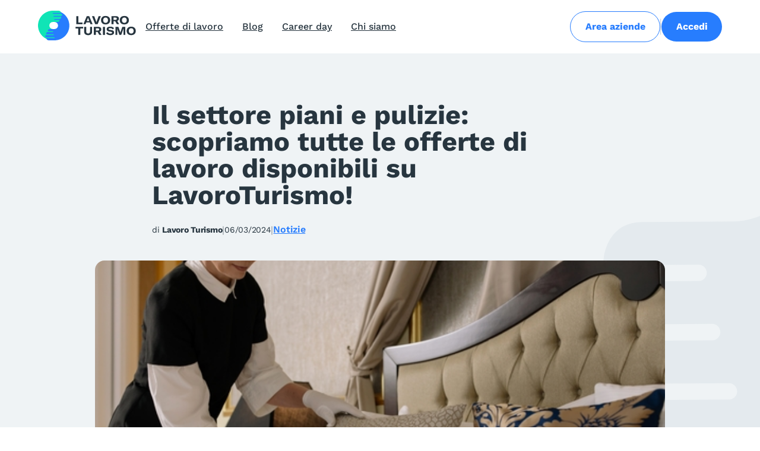

--- FILE ---
content_type: application/javascript; charset=UTF-8
request_url: https://www.lavoroturismo.it/_nuxt/899b5e7.js
body_size: 839
content:
(window.webpackJsonp=window.webpackJsonp||[]).push([[259],{1324:function(e,t,r){"use strict";r.r(t);var n=r(28),c=(r(76),r(27),r(61),{asyncData:function(e){return Object(n.a)(regeneratorRuntime.mark((function t(){var r,n,c,o,l,d,f,_,data,h,m,x,k;return regeneratorRuntime.wrap((function(t){for(;;)switch(t.prev=t.next){case 0:return r=e.store,n=e.params,c=e.$axios,o=e.error,l=n.pathMatch,d="blog/".concat((l||"").replace(/\/+$/g,"").replace(/^\/+/g,"")),f={},_="",t.prev=5,t.next=8,r.dispatch("pages/fetchPage",d);case 8:f=t.sent,t.next=14;break;case 11:t.prev=11,t.t0=t.catch(5),o({statusCode:410,message:"Page not found (Gone)."});case 14:if(data={initialHasNextPage:!0},"blog_blogarticle"!==f.related_name){t.next=23;break}return t.next=18,c.$get("/api/website/v1/core/blog/articles/".concat(f.id,"/related"));case 18:h=t.sent,data.relatedArticles=h.related_articles,_=h.article_description_fallback,t.next=38;break;case 23:if("blog_blogcategory"!==f.related_name){t.next=38;break}return t.next=26,c.$get("/api/website/v1/core/blog/categories/".concat(f.id,"/"));case 26:return data.category=t.sent,t.next=29,c.$get("/api/website/v1/core/blog/articles/",{params:{category:f.slug,items:9}});case 29:if(x=t.sent,k=r.getters["app/blogCategories"],t.t1=null===k,!t.t1){t.next=35;break}return t.next=35,r.dispatch("app/fetchBlogCategories");case 35:data.articles=x.items||[],data.initialHasNextPage=null==x||null===(m=x.paginator)||void 0===m?void 0:m.has_next,_=data.category.description_fallback;case 38:return t.abrupt("return",{data:data,page:f,description_fallback:_});case 39:case"end":return t.stop()}}),t,null,[[5,11]])})))()},head:function(){return this.$seo(this.page,this.description_fallback)},computed:{pageComponent:function(){return{blog_blogarticle:"BlogArticle",blog_blogcategory:"BlogCategory"}[this.$store.getters["pages/currentPage"].related_name]}}}),o=r(20),component=Object(o.a)(c,(function(){var e=this;return(0,e._self._c)(e.pageComponent,e._b({tag:"component"},"component",e.data,!1))}),[],!1,null,null,null);t.default=component.exports}}]);

--- FILE ---
content_type: application/javascript; charset=UTF-8
request_url: https://www.lavoroturismo.it/_nuxt/897fb51.js
body_size: 2571
content:
(window.webpackJsonp=window.webpackJsonp||[]).push([[107,138],{1329:function(t,e,l){"use strict";l.r(e);var r=l(393),o=l(656),n=l(392),c=(l(32),l(9),l(8),l(10),l(6),l(14),l(11),l(15),l(1)),_=l(60);function d(t,e){var l=Object.keys(t);if(Object.getOwnPropertySymbols){var r=Object.getOwnPropertySymbols(t);e&&(r=r.filter((function(e){return Object.getOwnPropertyDescriptor(t,e).enumerable}))),l.push.apply(l,r)}return l}function m(t){for(var e=1;e<arguments.length;e++){var l=null!=arguments[e]?arguments[e]:{};e%2?d(Object(l),!0).forEach((function(e){Object(c.a)(t,e,l[e])})):Object.getOwnPropertyDescriptors?Object.defineProperties(t,Object.getOwnPropertyDescriptors(l)):d(Object(l)).forEach((function(e){Object.defineProperty(t,e,Object.getOwnPropertyDescriptor(l,e))}))}return t}var v={computed:m(m({},Object(_.c)("pages",["currentPage"])),{},{pageData:function(){return this.currentPage||{}},pageTemplate:function(){return this.pageData.template},templateData:function(){return(this.pageData.template_data||{})[this.pageTemplate]||{}},isClassic:function(){return"classic"===this.pageTemplate},isFlat:function(){return"flat"===this.pageTemplate}}),props:{relatedArticles:{type:Array,default:function(){return[]}}}},f=l(20),component=Object(f.a)(v,(function(){var t=this,e=t._self._c;return e("div",[e("HeaderNavbar",{attrs:{linkCandidate:"/blog",linkCompany:"/blog",canToggleTheme:!0}}),t._v(" "),e("section",{staticClass:"guide"},[e("ArtGreyHand",{attrs:{isBottomLeft:!0}}),t._v(" "),e("ArtGreyHand",{attrs:{isTopRight:!0}}),t._v(" "),e(o.a,{staticClass:"guide__singleContainer"},[t.isClassic?e(n.a,{attrs:{"no-gutters":""}},[e(r.a,{staticClass:"no-mobile",attrs:{cols:"2"}}),t._v(" "),e(r.a,{attrs:{cols:"12",md:"8"}},[e("h1",{staticClass:"text__title-2 guide__single-title"},[t._v("\n            "+t._s(t.templateData.title)+"\n          ")]),t._v(" "),e("div",{staticClass:"guide__top"},[e("p",{staticClass:"text__body-s"},[t._v("\n              di "),e("b",[t._v("Lavoro Turismo")])]),t._v(" "),t.pageData.date_created?e("span",[t._v("|")]):t._e(),t._v(" "),t.pageData.date_created?e("p",{staticClass:"text__body-s guide_top-date"},[t._v("\n              "+t._s(new Date(t.pageData.date_created).toLocaleDateString("it-IT"))+"\n            ")]):t._e(),t._v(" "),t.pageData.category?e("span",[t._v("|")]):t._e(),t._v(" "),t.pageData.category?e("NuxtLink",{staticClass:"text__body-m guide__top-type",attrs:{to:t.pageData.category.url_node.permalink}},[t._v("\n              "+t._s(t.pageData.category.name)+"\n            ")]):t._e()],1),t._v(" "),t.templateData.subtitle?e("p",{staticClass:"guide__quote"},[t._v("\n            "+t._s(t.templateData.subtitle)+"\n          ")]):t._e()]),t._v(" "),e(r.a,{staticClass:"no-mobile",attrs:{cols:"2"}}),t._v(" "),t.templateData.first_image?[e(r.a,{staticClass:"no-mobile",attrs:{cols:"1"}}),t._v(" "),e(r.a,{attrs:{cols:"12",md:"10"}},[e("figure",{staticClass:"guide-bigImage"},[e("img",{attrs:{src:t.templateData.first_image.file,alt:t.templateData.first_image.alt_text}})])]),t._v(" "),e(r.a,{staticClass:"no-mobile",attrs:{cols:"1"}})]:t._e(),t._v(" "),t.templateData.first_content?[e(r.a,{staticClass:"no-mobile",attrs:{cols:"2"}}),t._v(" "),e(r.a,{attrs:{cols:"12",md:"8"}},[e("div",{staticClass:"guide-firstParagraph",domProps:{innerHTML:t._s(t.templateData.first_content)}})]),t._v(" "),e(r.a,{staticClass:"no-mobile",attrs:{cols:"2"}})]:t._e(),t._v(" "),t.templateData.second_images?[e(r.a,{staticClass:"no-mobile",attrs:{cols:"1"}}),t._v(" "),e(r.a,{attrs:{cols:"12",md:"6"}},[e("figure",{staticClass:"guide__images-low"},[e("img",{attrs:{src:t.templateData.second_images[0]&&t.templateData.second_images[0].file,alt:t.templateData.second_images[0]&&t.templateData.second_images[0].alt_text}})]),t._v(" "),e("figure",{staticClass:"guide__images-low"},[e("img",{attrs:{src:t.templateData.second_images[1]&&t.templateData.second_images[1].file,alt:t.templateData.second_images[1]&&t.templateData.second_images[1].alt_text}})])]),t._v(" "),e(r.a,{attrs:{cols:"12",md:"4"}},[e("figure",{staticClass:"guide__images-high"},[e("img",{attrs:{src:t.templateData.second_images[2]&&t.templateData.second_images[2].file,alt:t.templateData.second_images[2]&&t.templateData.second_images[2].alt_text}})])]),t._v(" "),e(r.a,{staticClass:"no-mobile",attrs:{cols:"1"}})]:t._e(),t._v(" "),t.templateData.second_content?[e(r.a,{staticClass:"no-mobile",attrs:{cols:"2"}}),t._v(" "),e(r.a,{attrs:{cols:"12",md:"8"}},[e("div",{staticClass:"guide-firstParagraph",domProps:{innerHTML:t._s(t.templateData.second_content)}})]),t._v(" "),e(r.a,{staticClass:"no-mobile",attrs:{cols:"2"}})]:t._e(),t._v(" "),t.templateData.third_image?[e(r.a,{staticClass:"no-mobile",attrs:{cols:"1"}}),t._v(" "),e(r.a,{attrs:{cols:"12",md:"10"}},[e("figure",{staticClass:"guide-bigImage"},[e("img",{attrs:{src:t.templateData.third_image.file,alt:t.templateData.third_image.alt_text}})])]),t._v(" "),e(r.a,{staticClass:"no-mobile",attrs:{cols:"1"}})]:t._e(),t._v(" "),t.templateData.third_content?[e(r.a,{staticClass:"no-mobile",attrs:{cols:"2"}}),t._v(" "),e(r.a,{attrs:{cols:"12",md:"8"}},[e("div",{staticClass:"guide-firstParagraph",domProps:{innerHTML:t._s(t.templateData.third_content)}})]),t._v(" "),e(r.a,{staticClass:"no-mobile",attrs:{cols:"2"}})]:t._e(),t._v(" "),e(r.a,{staticClass:"no-mobile",attrs:{cols:"1"}}),t._v(" "),e(r.a,{attrs:{cols:"12",md:"10"}},[e("div",{staticClass:"guide__more"},[e("p",{staticClass:"text__title-2 color-secondary"},[t._v("\n              Altre guide\n            ")]),t._v(" "),e("div",{staticClass:"guide__cards"},t._l(t.relatedArticles,(function(article,t){return e("ElementsCardBlog",{key:t,attrs:{article:article}})})),1)])]),t._v(" "),e(r.a,{staticClass:"no-mobile",attrs:{cols:"1"}})],2):t._e(),t._v(" "),t.isFlat?e(n.a,{attrs:{"no-gutters":""}},[e(r.a,{staticClass:"no-mobile",attrs:{cols:"2"}}),t._v(" "),e(r.a,{attrs:{cols:"12",md:"8"}},[e("h1",{staticClass:"text__title-2 guide__single-title"},[t._v("\n            "+t._s(t.templateData.title)+"\n          ")]),t._v(" "),e("div",{staticClass:"guide__top"},[e("p",{staticClass:"text__body-s"},[t._v("\n              di "),e("b",[t._v("Lavoro Turismo")])]),t._v(" "),t.pageData.date_created?e("span",[t._v("|")]):t._e(),t._v(" "),t.pageData.date_created?e("p",{staticClass:"text__body-s guide_top-date"},[t._v("\n              "+t._s(new Date(t.pageData.date_created).toLocaleDateString("it-IT"))+"\n            ")]):t._e(),t._v(" "),t.pageData.category?e("span",[t._v("|")]):t._e(),t._v(" "),t.pageData.category?e("NuxtLink",{staticClass:"text__body-m guide__top-type",attrs:{to:t.pageData.category.url_node.permalink}},[t._v("\n              "+t._s(t.pageData.category.name)+"\n            ")]):t._e()],1)]),t._v(" "),e(r.a,{staticClass:"no-mobile",attrs:{cols:"2"}}),t._v(" "),t.templateData.first_image?[e(r.a,{staticClass:"no-mobile",attrs:{cols:"1"}}),t._v(" "),e(r.a,{attrs:{cols:"12",md:"10"}},[e("figure",{staticClass:"guide-bigImage"},[e("img",{attrs:{src:t.templateData.first_image.file,alt:t.templateData.first_image.alt_text}})])]),t._v(" "),e(r.a,{staticClass:"no-mobile",attrs:{cols:"1"}})]:t._e(),t._v(" "),t.templateData.content?[e(r.a,{staticClass:"no-mobile",attrs:{cols:"2"}}),t._v(" "),e(r.a,{attrs:{cols:"12",md:"8"}},[e("div",{staticClass:"guide-firstParagraph",domProps:{innerHTML:t._s(t.templateData.content)}})]),t._v(" "),e(r.a,{staticClass:"no-mobile",attrs:{cols:"2"}})]:t._e(),t._v(" "),e(r.a,{staticClass:"no-mobile",attrs:{cols:"1"}}),t._v(" "),e(r.a,{attrs:{cols:"12",md:"10"}},[e("div",{staticClass:"guide__more"},[e("p",{staticClass:"text__title-2 color-secondary"},[t._v("\n              Altre guide\n            ")]),t._v(" "),e("div",{staticClass:"guide__cards"},t._l(t.relatedArticles,(function(article,t){return e("ElementsCardBlog",{key:t,attrs:{article:article}})})),1)])]),t._v(" "),e(r.a,{staticClass:"no-mobile",attrs:{cols:"1"}})],2):t._e()],1)],1),t._v(" "),e("FooterFoot",{attrs:{linkCandidate:"/blog",linkCompany:"/blog",canToggleTheme:!0}})],1)}),[],!1,null,null,null);e.default=component.exports;installComponents(component,{HeaderNavbar:l(398).default,ArtGreyHand:l(400).default,ElementsCardBlog:l(697).default,FooterFoot:l(399).default})},660:function(t,e,l){t.exports=l.p+"img/placeholder.1655b06.jpg"},672:function(t,e,l){var content=l(694);content.__esModule&&(content=content.default),"string"==typeof content&&(content=[[t.i,content,""]]),content.locals&&(t.exports=content.locals);(0,l(25).default)("5a47cac5",content,!0,{sourceMap:!1})},693:function(t,e,l){"use strict";l(672)},694:function(t,e,l){var r=l(24)((function(i){return i[1]}));r.push([t.i,".blogCard[data-v-53ae19c8]{background-color:var(--v-blogCard-base);border-radius:10px;min-width:300px;width:300px}.blogCard figure[data-v-53ae19c8]{align-items:center;background-color:#fff;border-radius:10px 10px 0 0;display:flex;height:170px;justify-content:center;overflow:hidden;pointer-events:none;-webkit-user-select:none;-moz-user-select:none;user-select:none}.blogCard figure img[data-v-53ae19c8]{height:100%;-o-object-fit:cover;object-fit:cover;width:100%}.blogCard figure img.isPlaceholder[data-v-53ae19c8]{-o-object-fit:cover!important;object-fit:cover!important}.blogCard-inner[data-v-53ae19c8]{display:flex;flex-direction:column;height:calc(100% - 200px);justify-content:space-between;padding:16px}.blogCard-inner-date[data-v-53ae19c8]{font-size:16px!important;margin-bottom:8px!important}.blogCard-inner-title[data-v-53ae19c8]{display:-webkit-box;overflow:hidden;-webkit-box-orient:vertical;-webkit-line-clamp:3;height:5em;text-overflow:ellipsis}.blogCard p[data-v-53ae19c8]{color:var(--v-secondary-base);font-size:25px;font-weight:700;line-height:30px;margin-bottom:24px}@media(max-width:959px){.blogCard p[data-v-53ae19c8]{font-size:20px;line-height:25px}}.blogCard a[data-v-53ae19c8]{align-items:center;color:var(--v-accent2-base);display:flex;flex-direction:row;font-weight:700;gap:16px;justify-content:flex-start;margin-bottom:12px}.blogCard a[data-v-53ae19c8]:hover{-webkit-text-decoration:underline;text-decoration:underline}@media(max-width:959px){.blogCard[data-v-53ae19c8]{width:100%}}",""]),r.locals={},t.exports=r},697:function(t,e,l){"use strict";l.r(e);l(297);var r={props:{article:{type:Object,default:function(){return{}}}},computed:{imageSrc:function(){return this.article.highlight_image?this.article.highlight_image.file:l(660)},isPlaceholder:function(){return!this.article.highlight_image},publicationDate:function(){return this.article.publication_date&&new Date(this.article.publication_date).toLocaleDateString("it-IT")||""},title:function(){return this.article.title||""},link:function(){return this.article.url_node&&this.article.url_node.permalink||""},categoryName:function(){return this.article.category}}},o=(l(693),l(20)),component=Object(o.a)(r,(function(){var t=this,e=t._self._c;return e("article",{staticClass:"blogCard"},[e("figure",[e("img",{class:{isPlaceholder:t.isPlaceholder},attrs:{src:t.imageSrc,height:"200",alt:"Copertina del blog"}})]),t._v(" "),e("div",{staticClass:"blogCard-inner"},[e("p",{staticClass:"blogCard-inner-date"},[t._v("\n      "+t._s(t.publicationDate)+"\n      "),t.publicationDate?e("span",{staticClass:"blogCard-spacerLine"},[t._v("|")]):t._e(),t._v(" "),e("span",[t._v(t._s(t.categoryName))])]),t._v(" "),e("p",{staticClass:"blogCard-inner-title"},[t._v(t._s(t.title))]),t._v(" "),e("NuxtLink",{attrs:{to:t.link}},[e("span",[t._v(t._s(t.$t("Leggi l'articolo")))]),t._v(" "),e("svg",{attrs:{xmlns:"http://www.w3.org/2000/svg",width:"24",height:"25",viewBox:"0 0 24 25",fill:"none"}},[e("path",{attrs:{d:"M9 5.43359L16 12.4336L9 19.4336",stroke:"var(--v-accent2-base)","stroke-width":"2","stroke-linecap":"round","stroke-linejoin":"round"}})])])],1)])}),[],!1,null,"53ae19c8",null);e.default=component.exports}}]);